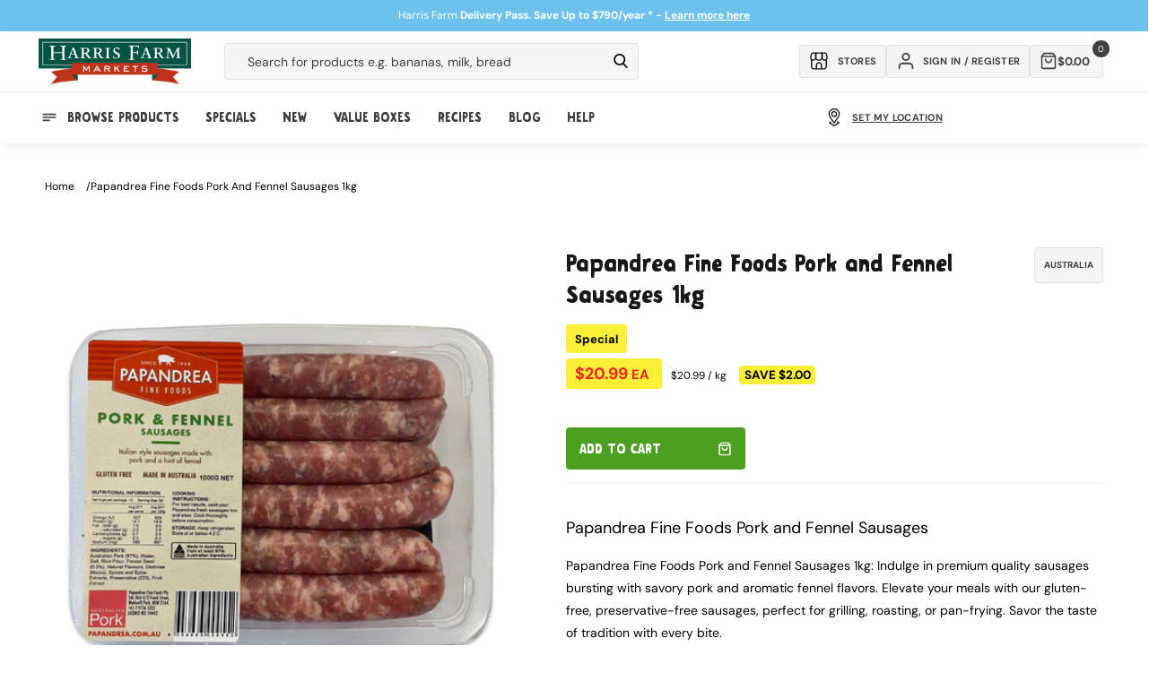

--- FILE ---
content_type: text/css
request_url: https://tags.srv.stackadapt.com/sa.css
body_size: -11
content:
:root {
    --sa-uid: '0-df1b9b75-c7ca-5b94-7797-40d614782939';
}

--- FILE ---
content_type: text/javascript
request_url: https://www.harrisfarm.com.au/cdn/shop/t/298/assets/delivery-drawer-functions.js?v=167319055094880529631746508355
body_size: 6909
content:
document.getElementById("spost-code-modal").addEventListener("keydown",function(event){event.key==="Enter"&&(event.preventDefault(),document.getElementById("submit-delivery-postode").click())});const cartTimer=document.querySelector(".delivery-countdown"),noExpressDeliveryError=`<b>Unfortunately Express Delivery isn't available in your area.</b> Please select "Delivery" to check if scheduled deliveries are available in your area.`,noDeliveryError='<b>Unfortunately we do not deliver to your area.</b> To register your interest please <b><a href="https://harrisfarmsupport.zendesk.com/hc/en-us/categories/200270127-Online" target="_new">contact us</a></b>.';$(document).ready(function(){var deliveryVariant;$("#delivery-type-select-btns button").click(function(){$("#delivery-error-modal").hasClass("reservation-expired")||$("#delivery-error-modal").hide(),$(".delivery-express-info").hide(),$.cookie("delivery_preorder")?($("#preorder-token").attr("checked",!0),$("#delivery-preorder-token-input").val($.cookie("delivery_preorder")).change(),$("#delivery-preorder-token-input-box").show()):($("#preorder-token").attr("checked",!1),$("#delivery-preorder-token-input").val("").change()),$("#delivery-preorder-invalid").hide(),$("#delivery-error-modal").hide()}),$("#delivery-type-delivery").click(function(){let postcode=$("#spost-code-modal").val();$("#spost-code-modal").focus(),$("#delivery-type-submit").text("Reserve Delivery"),$("#delivery-type-reserve, #cc-store-row").hide(),$("#delivery-type-select-btns button").removeClass("delivery-type-select-btns-selected"),$(this).addClass("delivery-type-select-btns-selected"),loadDeliverySlots(postcode)}),document.querySelectorAll(".postcode-open, .delivery-details, .res-delivery-time, #seafood-change-date, #mealkit-change-date, #loosesalad-change-date, #shortdate-change-date, #instorebakery-change-date, #wholesale-change-date, #noliquorgf-change-date, #xmastree-change-date, #xmastree-non-ct-change-date, #voomcart-change-date, #voomcart-non-vc-change-date").forEach(function(element){element.addEventListener("click",function(event){theme.promptForDeliveryType(),event.preventDefault()})}),$("#delivery-type-click-collect").click(function(){loadClickCollectStores(),$("#delivery-type-reserve").show(),$("#cc-store-row").show(),$("#cc-store").val(""),$("#delivery-type-submit").text("Reserve Collection"),$("#delivery-postcode-modal, #delivery-suburb-modal, #delivery-day-modal, #delivery-type-modal, #clickcollect-info-modal, #delivery-time-modal").hide(),$("#delivery-type-select-btns button").removeClass("delivery-type-select-btns-selected"),$(this).addClass("delivery-type-select-btns-selected"),$("#delivery-preorder-token, #delivery-preorder-token-input-box").hide(),$.removeCookie("delivery_preorder",{path:"/"})}),$("#delivery-type-express").click(function(){let postcode=$("#spost-code-modal").val();$("#spost-code-modal").focus(),$("#delivery-type-reserve, #cc-store-row").hide(),$("#delivery-type-submit").text("Reserve Delivery"),$("#delivery-type-select-btns button").removeClass("delivery-type-select-btns-selected"),$(this).addClass("delivery-type-select-btns-selected"),$(".delivery-express-info").css("display","flex"),$("#delivery-error-modal").hide(),$("#delivery-preorder-token, #delivery-preorder-token-input-box").hide(),$.removeCookie("delivery_preorder",{path:"/"}),loadDeliverySlots(postcode)}),$("#delivery-type-form").submit(function(e){localStorage.setItem("currentPickingStore",$.cookie("picking_store"));var clickCollect=$("#delivery-type-click-collect").hasClass("delivery-type-select-btns-selected"),postcode=clickCollect?$("#cc-store option:selected").data("zone_postcode"):$("#spost-code-modal").val(),expressDelivery=$("#delivery-type-express").hasClass("delivery-type-select-btns-selected"),doCartUpdate=!1;clickCollect?localStorage.setItem("clickCollectSelected","true"):localStorage.removeItem("clickCollectSelected");var deliveryDate=$("#date-picker-select").val(),uniqueWindow=$("#sdelivery-time-modal option:selected").attr("data-slot-id");return $.ajax({type:"GET",url:deliveryURL+"reservations.php?c=?",data:{action:"set",cart_id:$.cookie("cart"),unique_window:uniqueWindow,express_delivery:expressDelivery},dataType:"jsonp",cache:!1,success:function(data_reservation){if(data_reservation.status==="SUCCESS"){var _data=JSON.parse($.cookie("postcode_data"));console.log("----- RESERVATION ------"),console.log(uniqueWindow),fetch("https://apps.harrisfarm.com.au/delivery/liquor-allowed.php?delivery_unique_window="+encodeURIComponent(uniqueWindow)).then(response=>{if(!response.ok)throw new Error(`HTTP error! status: ${response.status}`);return response.json()}).then(liquorData=>{var liquorAllowed=liquorData.liquorAllowed,currentTime=new Date().toTimeString().split(" ")[0].replace(/:/g,""),liquorDeliveryStart=liquorData.liquorStartTime,liquorDeliveryEnd=liquorData.liquorEndTime;localStorage.setItem("liquorDeliveryStart",liquorDeliveryStart),localStorage.setItem("liquorDeliveryEnd",liquorDeliveryEnd),console.log("--------- LIQUOR ----------"),console.log(liquorDeliveryStart),console.log(liquorDeliveryEnd),console.log(liquorAllowed),liquorAllowed&&currentTime>=liquorDeliveryStart&&currentTime<=liquorDeliveryEnd?localStorage.setItem("liquorDeliveryAvailable","true"):localStorage.setItem("liquorDeliveryAvailable","false")}).catch(error=>{console.error("Error occurred:",error),localStorage.setItem("liquorDeliveryAvailable","false")}),$.ajax({type:"GET",url:deliveryURL+"postcodedetails.php?a=1&c=?",data:{postcode,delivery_date:deliveryDate,express_delivery:expressDelivery},dataType:"jsonp",cache:!1,success:function(data){data.status==="SUCCESS"&&(data.response=data.response[0],data.response!=="EMPTY"&&data.response.postcode==postcode&&($.cookie("postcode",postcode,{expires:365,path:"/"}),$.cookie("suburb",_data.response.suburb,{expires:365,path:"/"}),console.log($.cookie("picking_store")+" "+data.response.picking_store),$.cookie("picking_store")&&$.cookie("picking_store")!=data.response.picking_store&&(doCartUpdate=!0,console.log("Update cart")),$.cookie("picking_store",data.response.picking_store,{expires:365,path:"/"}),$("#delivering-to").show().find("a").html($.cookie("suburb")),$.cookie("delivery_expires_time",new Date().getTime()+data_reservation.response.seconds_remaining*1e3,{expires:365,path:"/"}),$.cookie("delivery_date",deliveryDate,{expires:365,path:"/"}),$.cookie("delivery_type",$("#sdelivery-type-modal option:selected").val(),{expires:365,path:"/"}),clickCollect?($.cookie("delivery_cc_store",$("#cc-store").val(),{expires:365,path:"/"}),$.cookie("delivery_cc_name",$("#cc-store option:selected").text(),{expires:365,path:"/"}),$.cookie("postcode_cc_display",$("#spost-code-modal").val(),{expires:365,path:"/"})):$.removeCookie("delivery_cc_store",{path:"/"}),$.cookie("delivery_type_long",$("#sdelivery-type-modal option:selected").text(),{expires:365,path:"/"}),$.cookie("delivery_time",$("#sdelivery-time-modal option:selected").val(),{expires:365,path:"/"}),$.cookie("delivery_time_short",$("#sdelivery-time-modal option:selected").text(),{expires:365,path:"/"}),$.cookie("delivery_run",data.response.delivery_run,{expires:365,path:"/"}),$.cookie("delivery_courier",data.response.courier,{expires:365,path:"/"}),$.cookie("delivery_unique_window",uniqueWindow,{expires:365,path:"/"}),$.cookie("delivery_type_changed",1,{expires:365,path:"/"}),theme.hidePromptForDeliveryType(),$.removeCookie("delivery_later",{path:"/"}),$.ajax({type:"GET",url:deliveryURL+"get-state-filter.php?c=?",data:{zone_id:_data.response.zone},dataType:"jsonp",cache:!1,success:function(data2){data2.status==="SUCCESS"&&($.cookie("curr_state",data2.state,{expires:365,path:"/"}),doCartUpdate?(agileCart.updateCartItems(),console.log("Update cart action")):(console.log("No updated needed"),window.location.reload()))},error:function(err){return!1}})))},error:function(err){return!1},complete:function(){localStorage.setItem("activeDelivery","true")}})}},error:function(err){return!1}}),!1}),$(".delivery-edit-btn, .change-delivery-res, .delivery-details-text").click(function(){theme.promptForDeliveryType(),updateDeliveryDrawer()});function saveSelectionsToLocalStorage(){var clickCollectSelected=$("#delivery-type-click-collect").hasClass("delivery-type-select-btns-selected"),deliveryType=clickCollectSelected?"clickCollect":"delivery",postcode;clickCollectSelected?(postcode=$("#spost-code-modal").val(),localStorage.setItem("selectedStore",$("#cc-store").val())):postcode=$("#spost-code-modal").val();var expressDelivery=$("#delivery-type-express").hasClass("delivery-type-select-btns-selected"),selectedTimeSlot=$("#sdelivery-time-modal option:selected").val();localStorage.setItem("deliveryType",deliveryType),localStorage.setItem("postcode",postcode),localStorage.setItem("expressDelivery",expressDelivery),localStorage.setItem("selectedTimeSlot",selectedTimeSlot)}window.updateDeliveryDrawer=function(){var postcode=$.cookie("postcode"),clickAndCollect=$.cookie("delivery_type")==="M",expressDelivery=$.cookie("delivery_type")==="EX",selectedTimeSlot=$.cookie("delivery_time"),selectedStore=$.cookie("picking_store");$("#delivery-type-selection-section").show(),clickAndCollect?($("#delivery-type-click-collect").addClass("delivery-type-select-btns-selected"),$("#cc-store").val(selectedStore),$("#spost-code-modal").val($.cookie("postcode_cc_display")),loadClickCollectStores()):($("#delivery-type-express").addClass("delivery-type-select-btns-selected"),$("#spost-code-modal").val(postcode)),expressDelivery&&($("#cc-store-row").hide(),$("#delivery-type-express").addClass("delivery-type-select-btns-selected"),$("#delivery-express-uber").css("display","flex"),$("#delivery-express-noliquor-warning").css("display","flex"),postcode&&loadDeliverySlots(postcode)),$("#sdelivery-time-modal").val(selectedTimeSlot)},$("#delivery-type-decide-later").click(function(){$.cookie("delivery_later",1,{expires:365,path:"/"}),$.cookie("delivery_expires_time")&&($.cookie("delivery_expires_time",0,{expires:365,path:"/"}),checkDeliveryOptionsExpired()),location.reload()}),$(".cancel-delivery-button").click(function(){localStorage.removeItem("activeDelivery"),$.cookie("delivery_expires_time")&&($.cookie("delivery_expires_time",0,{expires:365,path:"/"}),checkDeliveryOptionsExpired());const deliveryExpired=!0;location.reload()}),$("#preorder-token").change(function(){$("#preorder-token").is(":checked")?($("#delivery-preorder-token-input-box").show(),$("#delivery-preorder-token-input").val("").focus()):($("#delivery-preorder-token-input-box, #delivery-preorder-invalid").hide(),$.removeCookie("delivery_preorder",{path:"/"})),loadDeliverySlots($("#spost-code-modal").val())}),$("#delivery-preorder-token-input").on("input",function(){$("#delivery-preorder-invalid").remove(),$(this).val().length==6&&$.ajax({type:"GET",url:deliveryURL+"preorder.php?c=?&token="+$("#delivery-preorder-token-input").val(),dataType:"json",success:function(response){response.token?($.cookie("delivery_preorder",response.token,{expires:365,path:"/"}),$("#delivery-type-delivery").click()):($("#delivery-preorder-token-input-box").prepend('<div id="delivery-preorder-invalid">Code not valid. Enter a valid 6 digit preorder code.</div>'),$.removeCookie("delivery_preorder",{path:"/"}))}})}),$("#ndis_checkbox").change(function(){$("#ndis-modal").toggle(),$(this).prop("checked")?$("#ndis").val($.cookie("delivery_ndis")).focus():($.removeCookie("delivery_ndis",{path:"/"}),$("#ndis").val(""),theme.promptForDeliveryType())}),$("#ndis").on("input",function(){$("#ndis-modal td .error").remove(),$(this).val().length==12&&($("#ndis_loader").show(),$("#ndis").prop("disabled",!0),$.ajax({type:"GET",url:deliveryURL+"ndis.php?c=?&token="+$("#ndis").val(),dataType:"json",success:function(response){response.token?($.cookie("delivery_ndis",response.token,{expires:365,path:"/"}),theme.promptForDeliveryType()):$("#ndis-modal td:last-child").append('<div class="error" style="font-size:12px">** Code not valid. Enter a valid 12 digit NDIS priority access code. **</div>')},complete:function(){$("#ndis_loader").hide(),$("#ndis").prop("disabled",!1)}}))}),$("#cc-store").change(function(){let postcode=$("option:selected",this).data("zone_postcode");$("#delivery-postcode-modal, #delivery-suburb-modal, #delivery-day-modal, #delivery-type-modal, #clickcollect-info-modal, #delivery-time-modal").hide(),$("#delivery-type-submit").prop("disabled",!0),$(this).val()&&loadDeliverySlots(postcode)}),$("#spost-code-modal").on("input",function(){$("#delivery-type-selection-section, #delivery-error-modal, #delivery-type-reserve, #delivery-suburb-modal, #delivery-day-modal, #delivery-type-modal, #delivery-time-modal, #clickcollect-info-modal, .delivery-express-info, #delivery-preorder-token, #delivery-preorder-token-input-box").hide(),$("#delivery-type-submit").prop("disabled",!0),$("#submit-delivery-postode").prop("disabled",!0),$(this).val().length==4&&$("#submit-delivery-postode").prop("disabled",!1)}),$("#submit-delivery-postode").click(function(){$("#delivery-type-select-btns button").removeClass("delivery-type-select-btns-selected"),showAvailableDeliveryButtons()}),$("#sdelivery-type-modal").change(function(){$(this).val()!="0"?(selectedType=$(this).val(),$("#sdelivery-type-modal").val(selectedType),updateSlotsForModal()):$("#delivery-time-modal").hide(),$("#delivery-type-submit").prop("disabled",!0)}),$("#sdelivery-time-modal").change(function(){$(this).val()!="0"?($("#sdelivery-type-modal").val($(this).find(":selected").attr("data-del-type")),$("#delivery-type-submit").prop("disabled",!1)):$("#delivery-type-submit").prop("disabled",!0)})});function showAvailableDeliveryButtons(){let postcode=$("#spost-code-modal").val();[$.cookie("postcode"),$.cookie("postcode_cc_display")].includes(postcode)||$("#delivery-type-select-btns button").removeClass(),$.ajax({type:"GET",url:deliveryURL+"postcodedetails.php?c=?",data:{postcode,express_delivery:!1},dataType:"jsonp",cache:!1,success:function(data){data.status==="SUCCESS"&&(data.response=data.response[0],data.response!=="EMPTY"&&data.response.postcode==postcode?$("#delivery-type-delivery").show():$("#delivery-type-delivery").hide(),$.ajax({type:"GET",url:deliveryURL+"postcodedetails.php?c=?",data:{postcode,express_delivery:!0},dataType:"jsonp",cache:!1,success:function(data2){data2.status==="SUCCESS"&&(data2.response=data2.response[0],data2.response!=="EMPTY"&&data2.response.postcode==postcode?$("#delivery-type-express").show():$("#delivery-type-express").hide(),$("#delivery-type-selection-section").show())}}))}})}function loadClickCollectStores(){$("#delivery-type-submit").prop("disabled",!0),$.ajax({type:"POST",url:deliveryURL+"clickandcollect-stores.php?c=?",dataType:"jsonp",success:function(response){$("#cc-store option").slice(1).remove(),response.stores.forEach(function(store){$("#cc-store").append("<option value='"+store.store_no+"' data-zone_postcode='"+store.zone_postcode+"' data-picking_store='"+store.picking_store+"'>"+store.name+"</option>")}),$.cookie("delivery_cc_store")&&$("#cc-store").val($.cookie("delivery_cc_store")).change()},error:function(err){console.log(err)}})}function loadDeliverySlots(postcode){var expressDelivery=$("#delivery-type-express").hasClass("delivery-type-select-btns-selected");console.log(postcode),console.log(expressDelivery),$("#delivery-type-submit, #delivery-type, #ndis_checkbox, #ndis, #spost-code-modal, #cc-store, #delivery-type-select-btns button").prop("disabled",!0),$("#delivery-day-modal, #delivery-time-modal").hide(),$("#delivery-suburb-modal").remove(),$.ajax({type:"GET",url:deliveryURL+"postcodedetails.php?a=1&c=?",data:{postcode,express_delivery:expressDelivery},dataType:"jsonp",cache:!1,success:function(data){if(console.log(data),data.status==="SUCCESS")if($("#delivery-type-selection-section").show(),$("#delivery-type-reserve").show(),$("#delivery-error-modal").hasClass("reservation-expired")||$("#delivery-error-modal").hide(),data.response[0]!=="EMPTY"&&data.response[0].postcode==postcode&&!$.cookie("postcode")&&!$.cookie("picking_store")&&($.cookie("postcode",postcode,{expires:365,path:"/"}),$.cookie("picking_store",data.response[0].picking_store,{expires:365,path:"/"})),data.response=="EMPTY")errorMsg=expressDelivery?noExpressDeliveryError:noDeliveryError,$("#delivery-error-modal").removeClass().html(errorMsg),$("#delivery-error-modal").css("display","flex"),$("#delivery-type, #ndis_checkbox, #ndis, #spost-code-modal, #cc-store, #delivery-type-select-btns button").prop("disabled",!1);else return data.response[0].suburb?to_select_suburb(data,postcode):(data.response=data.response[0].id?data.response[0]:data.response,to_select_slot(data,postcode))}})}function to_select_suburb(data,postcode){$("#delivery-type, #ndis_checkbox, #ndis, #spost-code-modal, #cc-store, #delivery-type-select-btns button").prop("disabled",!1);var options='<option value="">Select Suburb</option>',s_suburb=$.cookie("suburb"),selected=!1;for(var k in data.response){var e=data.response[k];if(e.suburb==s_suburb){selected=!0;var sl=" selected "}else var sl="";options+="<option "+sl+' value="'+e.id+":"+e.postcode+":"+e.suburb+":"+e.picking_store+":"+postcode+":"+e.zone+'">'+e.suburb+"</option>"}options='<div class="delivery-select"><select id="select-suburb-dropdown" >'+options+"</select></div>";var con='<tr id="delivery-suburb-modal"><td><strong>Suburb</strong></td><td>'+options+"</td></tr>";if($("#delivery-suburb-modal").remove(),$(con).insertBefore($("#delivery-day-modal")),selected){const selectedValue=$("#select-suburb-dropdown").val();_to_select_slot(selectedValue)}}function _to_select_slot(selectedValue){console.log(selectedValue);var v=selectedValue;if(!v){$("#delivery-day-modal, #delivery-time-modal").hide(),$("#delivery-type-submit").prop("disabled",!0);return}var d=v.split(":"),data={response:{id:d[0],postcode:d[1],suburb:d[2],picking_store:d[3],zone:d[5]}};$("#delivery-type-submit").prop("disabled",!0),$("#delivery-time-modal").hide(),to_select_slot(data,d[4])}function to_select_slot(data,postcode){var expressDelivery=$("#delivery-type-express").hasClass("delivery-type-select-btns-selected"),postcodeType=expressDelivery?"Express":"Normal";data.response.postcode==postcode&&($.cookie("postcode_data",JSON.stringify(data),{expires:365,path:"/"}),$.ajax({dataType:"jsonp",url:deliveryURL+"get-dates.php?cart_id="+$.cookie("cart")+"&postcode="+postcode+"&suburb="+encodeURIComponent(data.response.suburb||"")+"&postcode_type="+postcodeType+"&store_number="+data.response.picking_store+($.cookie("delivery_ndis")?"&ndis=1":"")+($.cookie("delivery_preorder")?"&preorder=1":"")+"&callback=?",success:function(data2){slots_modal=data2,displaySlotsForModal(slots_modal),$.cookie("delivery_expires_time")&&($("#date-picker-select").val($.cookie("delivery_date")).change(),$("#sdelivery-type-modal").val($.cookie("delivery_type")).change(),$("#sdelivery-time-modal").val($.cookie("delivery_time")).change()),$("#delivery-day-modal").css("display","flex")},complete:function(){$("#delivery-type, #ndis_checkbox, #ndis, #spost-code-modal, #cc-store, #delivery-type-select-btns button").prop("disabled",!1)}}))}document.addEventListener("change",function(event){if(event.target&&event.target.id==="select-suburb-dropdown"){const selectedValue=event.target.value;console.log(selectedValue),_to_select_slot(selectedValue)}});const selectElement=document.getElementById("select-suburb-dropdown");if(selectElement){const currentValue=selectElement.value;_to_select_slot(currentValue)}function displaySlotsForModal(slots_modal2){availableDatesForModal=[],$("#date-picker-select").empty().prop("disabled",!1),slots_modal2.dates!=null?(availableDatesForModal=$.map(slots_modal2.dates,function(value,index){return[value]}),availableDatesForModal.sort(function(a,b){let date1=a.split("-").join(""),date2=b.split("-").join("");return date1<date2?-1:date1>date2?1:0}),$("#date-picker-select").append(new Option("Select delivery date")),$.each(availableDatesForModal,function(i,delDate){let[year,month,day]=delDate.split("-");$("#date-picker-select").append(new Option(new Date(year,month-1,day).toLocaleDateString("en-AU",{weekday:"long",day:"numeric",month:"long"}),delDate))}),$("#date-picker-select").change(function(){selectedDate=$(this).val(),selectedDate!="Select delivery date"?(updateTypesForModal(selectedDate),updateSlotsForModal(selectedDate),$("#delivery-day-modal, #delivery-time-modal").css("display","flex"),$("#delivery-type-submit").prop("disabled",!0)):($("#delivery-time-modal").hide(),$("#delivery-type-submit").prop("disabled",!0))})):$("#date-picker-select").append(new Option("No dates available")).prop("disabled",!0)}function updateTypesForModal(selectedDate2){var optionHtml="";if(slots_modal.slots[selectedDate2]==null)return alert("There are no delivery slots available on the date you selected. Please select an alternative date."),!1;$("#sdelivery-type-modal").empty(),optionHtml='<option value="0">Select delivery type</option>',$.each(slots_modal.slots[selectedDate2],function(i,el){optionHtml+='<option value="'+i+'">'+el.description+"</option>"}),$("#sdelivery-type-modal").html(optionHtml)}function updateSlotsForModal(){$("#sdelivery-time-modal").empty();var optionHtml='<option value="0">Select delivery time</option>';$.each(slots_modal.slots[selectedDate],function(x,v){selectedType=x,$.each(v.time,function(i,el){optionHtml+='<option value="'+el.value+'" data-del-type="'+selectedType+'" data-slot-id="'+el.id+'" data-expiry='+el.e+">"+el.description+" ("+v.description.substring(0,v.description.indexOf("(")==-1?v.description.length:v.description.indexOf("(")-1)+")</option>"})}),$("#sdelivery-time-modal").append(optionHtml);var opt=$("#sdelivery-time-modal option[value!=0]").sort(function(a,b){return a=$(a).attr("data-slot-id").substring($(a).attr("data-slot-id").split("-",4).join("-").length+1,$(a).attr("data-slot-id").length),b=$(b).attr("data-slot-id").substring($(b).attr("data-slot-id").split("-",4).join("-").length+1,$(b).attr("data-slot-id").length),a<b?-1:a>b?1:0});$("#sdelivery-time-modal").append(opt),$("#delivery-time-modal").show()}function updateDeliveryDetailsHeader(){var weekday=["Sunday","Monday","Tuesday","Wednesday","Thursday","Friday","Saturday"],deliveryDate=new Date($.cookie("delivery_date")),deliveryDetailsHTML,deliveryDay,deliveryTimeShort=$.cookie("delivery_time_short");let pickingStore=getCookie("picking_store");if($.cookie("delivery_expires_time")!=null){let convertToCountdown2=function(minutes){const hours=Math.floor(minutes/60),mins=minutes%60;return`${String(hours).padStart(2,"0")}:${String(mins).padStart(2,"0")}`},startCountdown2=function(){let remainingMinutes=getDeliveryMinutesRemaining();function updateCountdown(){if(remainingMinutes>0){const countdown=convertToCountdown2(remainingMinutes);console.log(countdown),document.body.classList.contains("template-cart")&&(cartTimer.innerHTML=countdown+" left",cartTimer.style.display="block"),remainingMinutes--}else console.log("Countdown reached zero!"),clearDeliveryCookies(),clearInterval(resEndIntHandle),hideDeliveryDetailsBox()}};var convertToCountdown=convertToCountdown2,startCountdown=startCountdown2;if(checkDeliveryOptionsExpired()){theme.promptForDeliveryType();return}if(deliveryTimeShort=deliveryTimeShort.substring(0,deliveryTimeShort.indexOf("(")).trim().replace(/:00 /g,"").toLowerCase(),console.log(deliveryTimeShort),deliveryDay=weekday[deliveryDate.getDay()].substring(0,3),pickingStore){const storeId=parseInt(pickingStore,10);storeName=storeMatrix[0][storeId]||storeName}deliveryDetailsHTML=`<a href="#">
         <div class="delivery-flex-organiser">
          <div class="delivery-store">
            <label class="delivery-to-label">Picking store</label>
            <span class="">${storeName}</span>
          </div>
          <div class="delivery-divider first-divider"></div>
           <div class="delivery-to">
              <label class="delivery-to-label">Delivering to</label>
              <span class="postcode-text"></span>
           </div>
           <div class="delivery-divider"></div>
           <div class="delivery-date-time">
              <div class="minutes-remaining hide-minutes">${getDeliveryMinutesRemaining()}</div>
              <label class="">Delivery slot</label>
              <span class="delivery_date">${deliveryDay} ${deliveryTimeShort}</span>
           </div>
           <div class="delivery-edit-btn">
             <svg class="icon-edit" enable-background="new 0 0 100 100" height="512" viewBox="0 0 100 100" width="512" xmlns="http://www.w3.org/2000/svg"><g><path d="m18 84.2c1 0 1.2-.1 2.1-.3l18-3.6c1.9-.5 3.8-1.4 5.3-2.9l43.6-43.6c6.7-6.7 6.7-18.2 0-24.9l-3.7-3.9c-6.7-6.7-18.3-6.7-25 0l-43.6 43.7c-1.4 1.4-2.4 3.4-2.9 5.3l-3.8 18.2c-.5 3.4.5 6.7 2.9 9.1 1.9 1.9 4.7 2.9 7.1 2.9zm3.4-28.3 43.6-43.7c2.9-2.9 8.2-2.9 11 0l3.8 3.8c3.4 3.4 3.4 8.2 0 11.5l-43.5 43.7-18.5 3.1z"/><path d="m86.6 90.4h-73.8c-2.9 0-4.8 1.9-4.8 4.8s2.4 4.8 4.8 4.8h73.4c2.9 0 5.3-1.9 5.3-4.8-.1-2.9-2.5-4.8-4.9-4.8z"/></g></svg>
           </div>
         </div>
      </a>`,$(".header__delivery--dialog").addClass("delivery_active"),$(".delivery-details-text").html(deliveryDetailsHTML),showDeliveryDetailsBox(),$(window).resize(function(){$.cookie("delivery_expires_time")&&showDeliveryDetailsBox()}),$.cookie("delivery_type")=="M"?($(".delivery-to-label").html("Click & collect"),$(".postcode-text").html($.cookie("delivery_cc_name").replace("Junction","").replace("(","").replace(")",""))):$(".postcode-text").html($.cookie("suburb")),resEndIntHandle=setInterval(function(){checkDeliveryOptionsExpired()&&theme.promptForDeliveryType()},3e4)}}updateDeliveryDetailsHeader();function checkDeliveryOptionsExpired(){return getDeliveryMinutesRemaining()<=0?(agileCart.fetchCart(!0),clearDeliveryCookies(),clearInterval(resEndIntHandle),document.body.classList.contains("template-cart")&&(document.querySelector(".delivery-updating").textContent="Please reserve a delivery slot or pickup store."),hideDeliveryDetailsBox(),errorMsg='<span class="delivery-error-message"><span><b>Delivery reservation expired</b></span> <span>Please select again below.</span>',$("#delivery-error-modal").addClass("reservation-expired"),$("#delivery-error-modal").html(errorMsg),$("#delivery-error-modal").css("display","flex"),$("body").hasClass("template-cart")&&($("#reserve_delivery_msg").show(),$("#delivery_cart_table").hide()),!0):!1}function getDeliveryMinutesRemaining(){var currTime=new Date().getTime(),minutesRemaining;return minutesRemaining=$.cookie("delivery_expires_time")!=null?parseInt(($.cookie("delivery_expires_time")-currTime)/6e4):0,minutesRemaining}function updateMinutesRemaining(){var minutesRemaining=getDeliveryMinutesRemaining(),minutesRemainingElement=document.querySelector(".minutes-remaining");minutesRemainingElement&&(minutesRemaining>0?(minutesRemainingElement.innerHTML=`<svg enable-background="new 0 0 371.263 371.263" height="512" viewBox="0 0 371.263 371.263" width="512" xmlns="http://www.w3.org/2000/svg"><g><g><path d="m305.402 234.794v-70.54c0-52.396-33.533-98.085-79.702-115.151.539-2.695.838-5.449.838-8.204.001-22.575-18.323-40.899-40.898-40.899s-40.899 18.324-40.899 40.899c0 2.695.299 5.389.778 7.964-15.868 5.629-30.539 14.551-43.054 26.647-23.593 22.755-36.587 53.354-36.587 86.169v73.115c0 2.575-2.096 4.731-4.731 4.731-22.096 0-40.959 16.647-42.995 37.845-1.138 11.797 2.755 23.533 10.719 32.276 7.904 8.683 19.222 13.713 31.018 13.713h72.217c2.994 26.887 25.869 47.905 53.534 47.905s50.54-21.018 53.534-47.905h72.217c11.797 0 23.114-5.03 31.018-13.713 7.904-8.743 11.797-20.479 10.719-32.276-2.036-21.198-20.958-37.845-42.995-37.845-2.635-.001-4.731-2.097-4.731-4.731zm-119.762-210.842c9.341 0 16.946 7.605 16.946 16.946 0 .778-.12 1.497-.24 2.275-4.072-.599-8.204-1.018-12.336-1.138-7.126-.24-14.132.24-21.078 1.198-.12-.778-.24-1.497-.24-2.275.002-9.401 7.607-17.006 16.948-17.006zm0 323.358c-14.431 0-26.527-10.3-29.342-23.952h58.683c-2.813 13.653-14.909 23.952-29.341 23.952zm143.655-67.665c.479 5.15-1.138 10.12-4.551 13.892-3.533 3.773-8.204 5.868-13.353 5.868h-251.501c-5.15 0-9.82-2.096-13.294-5.868-3.473-3.772-5.09-8.743-4.611-13.892.838-9.042 9.282-16.168 19.162-16.168 15.809 0 28.683-12.874 28.683-28.683v-73.115c0-26.228 10.419-50.719 29.282-68.923 18.024-17.425 41.498-26.887 66.528-26.887 1.198 0 2.335 0 3.533.06 50.839 1.796 92.277 45.929 92.277 98.325v70.54c0 15.809 12.874 28.683 28.683 28.683 9.88 0 18.264 7.126 19.162 16.168z"/></g></g></svg> ${minutesRemaining}mins remaining`,minutesRemaining<15&&minutesRemainingElement.classList.remove("hide-minutes")):(minutesRemainingElement.textContent="Time is up!",clearInterval(countdownInterval)))}var countdownInterval=setInterval(updateMinutesRemaining,6e4);updateMinutesRemaining();function showDeliveryDetailsBox(){$("#delivery-details-box").show(),$(".delivery-wrapper").hide(),$(".delivery-details").show()}function hideDeliveryDetailsBox(){document.querySelector(".delivery-details-text").innerHTML='<svg class="icon icon-location" version="1.1" id="svg192" xml:space="preserve" width="682.66669" height="682.66669" viewBox="0 0 682.66669 682.66669" xmlns="http://www.w3.org/2000/svg" xmlns:svg="http://www.w3.org/2000/svg"><defs id="defs196"><clipPath clipPathUnits="userSpaceOnUse" id="clipPath206"><path d="M 0,512 H 512 V 0 H 0 Z" id="path204"></path></clipPath></defs><g id="g198" transform="matrix(1.3333333,0,0,-1.3333333,0,682.66667)"><g id="g200"><g id="g202" clip-path="url(#clipPath206)"><g id="g208" transform="translate(324.9316,350.6797)"><path d="m 0,0 c 0,-38.07 -30.861,-68.932 -68.932,-68.932 -38.07,0 -68.931,30.862 -68.931,68.932 0,38.07 30.861,68.932 68.931,68.932 C -30.861,68.932 0,38.07 0,0 Z" style="fill:none;stroke-width:30;stroke-linecap:round;stroke-linejoin:round;stroke-miterlimit:10;stroke-dasharray:none;stroke-opacity:1" id="path210"></path></g><g id="g212" transform="translate(371.8301,440.165)"><path d="m 0,0 c -27.55,35.6 -70.81,56.87 -115.83,56.87 -45.02,0 -88.28,-21.27 -115.83,-56.87 -31.07,-40.16 -36.63,-88.55 -20.3,-135.84 15.7,-45.46 49.04,-83.37 76.3,-122.44 19.5,-27.95 39,-55.9 58.5,-83.86 0.44,-0.63 0.89,-1.27 1.33,-1.9 0.44,0.63 0.89,1.27 1.33,1.9 19.5,27.96 39,55.91 58.5,83.86 27.26,39.07 60.6,76.98 76.3,122.44 C 36.63,-88.55 31.07,-40.16 0,0 Z" style="fill:none;stroke-width:30;stroke-linecap:round;stroke-linejoin:round;stroke-miterlimit:10;stroke-dasharray:none;stroke-opacity:1" id="path214"></path></g><g id="g216" transform="translate(164.25,126.8052)"><path d="m 0,0 -42.65,-26.94 134.4,-84.9 134.4,84.9 L 183.5,0" style="fill:none;stroke-width:30;stroke-linecap:round;stroke-linejoin:round;stroke-miterlimit:10;stroke-dasharray:none;stroke-opacity:1" id="path218"></path></g></g></g></g></svg> Set my location',$("#delivery-details-box").hide(),$("#mobile-delivery-details").hide(),$(".delivery-details").hide(),$(".delivery-wrapper").show()}function clearDeliveryCookies(){$.each($.cookie(),function(name){/^delivery_/.test(name)&&!["delivery_type","delivery_ndis","delivery_cc_store","delivery_later"].includes(name)&&$.removeCookie(name,{path:"/"})})}
//# sourceMappingURL=/cdn/shop/t/298/assets/delivery-drawer-functions.js.map?v=167319055094880529631746508355
